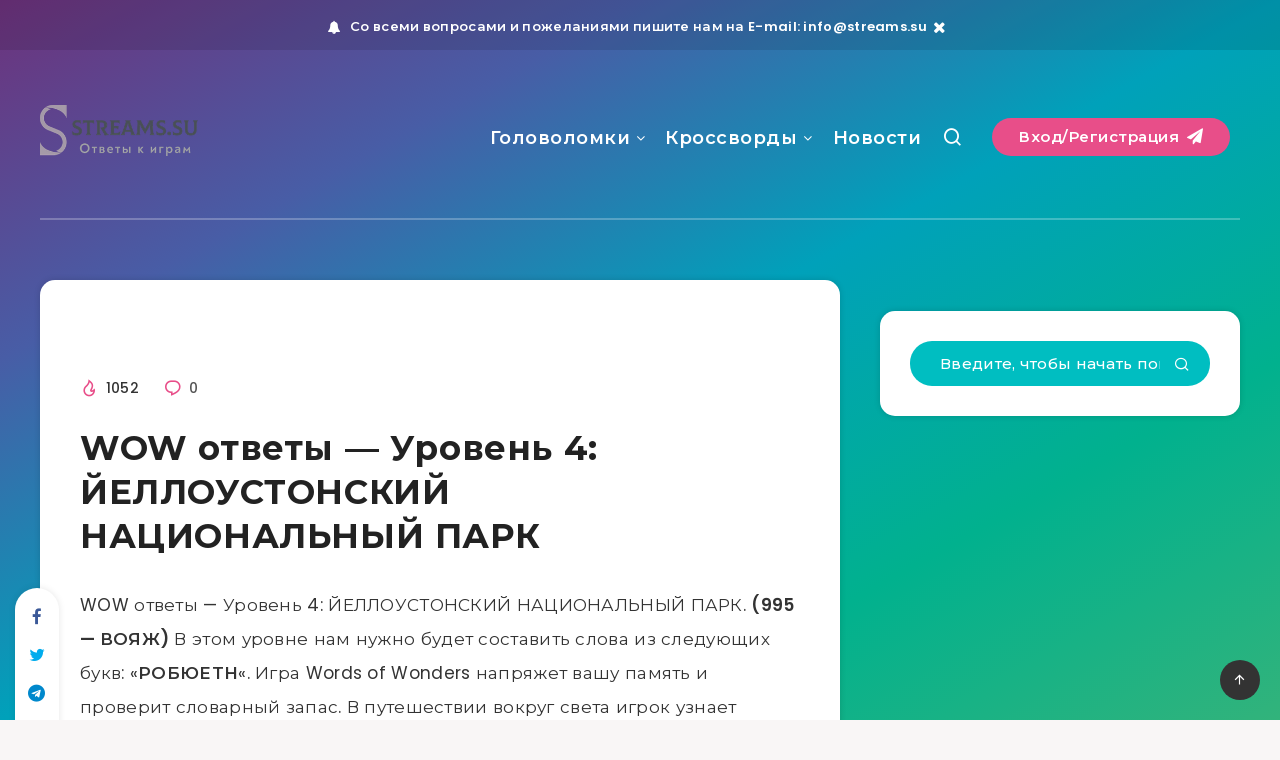

--- FILE ---
content_type: text/html; charset=utf-8
request_url: https://www.google.com/recaptcha/api2/aframe
body_size: 268
content:
<!DOCTYPE HTML><html><head><meta http-equiv="content-type" content="text/html; charset=UTF-8"></head><body><script nonce="MIlJ9h2KyQHZ3MZ6mwOpQw">/** Anti-fraud and anti-abuse applications only. See google.com/recaptcha */ try{var clients={'sodar':'https://pagead2.googlesyndication.com/pagead/sodar?'};window.addEventListener("message",function(a){try{if(a.source===window.parent){var b=JSON.parse(a.data);var c=clients[b['id']];if(c){var d=document.createElement('img');d.src=c+b['params']+'&rc='+(localStorage.getItem("rc::a")?sessionStorage.getItem("rc::b"):"");window.document.body.appendChild(d);sessionStorage.setItem("rc::e",parseInt(sessionStorage.getItem("rc::e")||0)+1);localStorage.setItem("rc::h",'1768887318117');}}}catch(b){}});window.parent.postMessage("_grecaptcha_ready", "*");}catch(b){}</script></body></html>